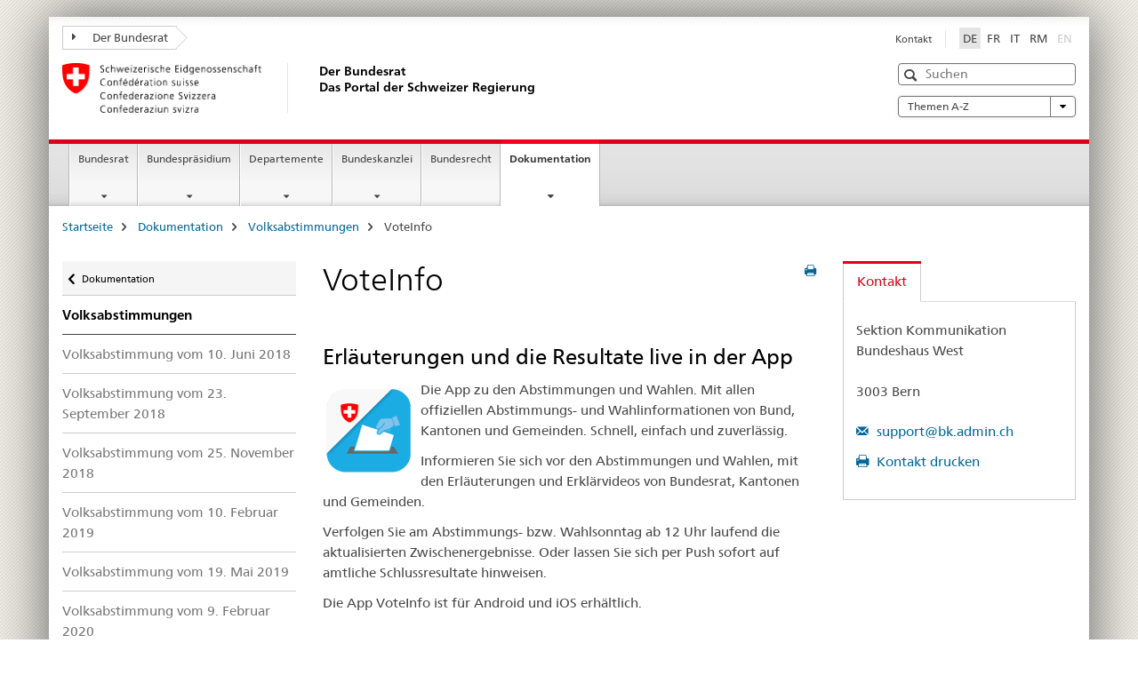

--- FILE ---
content_type: text/html; charset=UTF-8
request_url: https://www.admin.ch/gov/de/start/dokumentation/abstimmungen/voteinfo.html
body_size: 2304
content:
<!DOCTYPE html>
<html lang="en">
<head>
    <meta charset="utf-8">
    <meta name="viewport" content="width=device-width, initial-scale=1">
    <title></title>
    <style>
        body {
            font-family: "Arial";
        }
    </style>
    <script type="text/javascript">
    window.awsWafCookieDomainList = [];
    window.gokuProps = {
"key":"AQIDAHjcYu/GjX+QlghicBgQ/[base64]",
          "iv":"EkQVKQFwCgAAG03Q",
          "context":"BQ5YrDVVUmYZ5yLxW4l/[base64]/hXzSg93BQhJXJu6atkENhDC3470mYcpTDIZEFVKWRf833lip3lhEdsby4PkZP+SslhrFUZGBk5KkaCGUvs1qlVLLqOfJk4CTR4T0SJIDZB8R1bnFMB+F9wHbGLum5KiKMzpqJXhYIILDcpM4OaSfX/Ys7dZMzW74s7SPR9sZxRUWE7mV3yCo8fBk9PM36P8/6+VB8VeO5q67kwhZS80scklrrnj+EgjywGolYrmGQGf63LHwRXG27GSXfSr2mxK4I0C2iTTgiLIk1l/wVHHn4CywTFe7G+DQ1tPGwBDjATL6Gi5+3w0Z73nFuPx/Iz6lX9bsuVV4nyeQkB3t9FGAjlxa/NQ8FCy2/9pilYHWCgIodIFVsxblMRf2sSZNFkOhaMP6MoS9nCKtGTLJAHJKH9WfZBBBJEGgqUTkI2MHXwsCIgT4DkXLJF5jtjMkLaHz4c3I4OHWS4/LKvTPV2c+OfIzuxPDJiOJNldc/gyzZZLfLD0u3UUX5oS40IPGo8cwskSelSMyYdZFeRQvtiYy7jMODoUPJJ77Ge0qNmHAOnGakaz+YAOlvjwLSclWd288rCDuqLgCyuWeaDM0PI="
};
    </script>
    <script src="https://e6a96ba7ccd6.f99db706.us-east-2.token.awswaf.com/e6a96ba7ccd6/745d451ca762/a1cf2bf02998/challenge.js"></script>
</head>
<body>
    <div id="challenge-container"></div>
    <script type="text/javascript">
        AwsWafIntegration.saveReferrer();
        AwsWafIntegration.checkForceRefresh().then((forceRefresh) => {
            if (forceRefresh) {
                AwsWafIntegration.forceRefreshToken().then(() => {
                    window.location.reload(true);
                });
            } else {
                AwsWafIntegration.getToken().then(() => {
                    window.location.reload(true);
                });
            }
        });
    </script>
    <noscript>
        <h1>JavaScript is disabled</h1>
        In order to continue, we need to verify that you're not a robot.
        This requires JavaScript. Enable JavaScript and then reload the page.
    </noscript>
</body>
</html>

--- FILE ---
content_type: text/html;charset=utf-8
request_url: https://www.admin.ch/gov/de/start/dokumentation/abstimmungen/voteinfo.html
body_size: 13198
content:

<!DOCTYPE HTML>
<!--[if lt IE 7 ]> <html lang="de" class="no-js ie6 oldie"> <![endif]-->
<!--[if IE 7 ]> <html lang="de" class="no-js ie7 oldie"> <![endif]-->
<!--[if IE 8 ]> <html lang="de" class="no-js ie8 oldie"> <![endif]-->
<!--[if IE 9 ]> <html lang="de" class="no-js ie9"> <![endif]-->
<!--[if gt IE 9 ]><!--><html lang="de" class="no-js no-ie"> <!--<![endif]-->


    
<head>
    
    


	
	
		<title>VoteInfo</title>
	
	


<meta charset="utf-8" />
<meta http-equiv="X-UA-Compatible" content="IE=edge" />
<meta name="viewport" content="width=device-width, initial-scale=1.0" />
<meta http-equiv="cleartype" content="on" />


	<meta name="msapplication-TileColor" content="#ffffff"/>
	<meta name="msapplication-TileImage" content="/etc/designs/core/frontend/guidelines/img/ico/mstile-144x144.png"/>
	<meta name="msapplication-config" content="/etc/designs/core/frontend/guidelines/img/ico/browserconfig.xml"/>



	
	
		
	




	<meta name="google-site-verification" content="_KMXCj6xrBYMPuUE4UMltyFjFOTsYbPI5aCSxncV6HM" />


<meta name="language" content="de" />
<meta name="author" content="Der Bundesrat" />




	<!-- current page in other languages -->
	
		<link rel="alternate" type="text/html" href="/gov/de/start/dokumentation/abstimmungen/voteinfo.html" hreflang="de" lang="de"/>
	
		<link rel="alternate" type="text/html" href="/gov/it/pagina-iniziale/documentazione/votazioni/voteinfo.html" hreflang="it" lang="it"/>
	
		<link rel="alternate" type="text/html" href="/gov/rm/pagina-iniziala/documentaziun/votaziuns/voteinfo.html" hreflang="rm" lang="rm"/>
	
		<link rel="alternate" type="text/html" href="/gov/fr/accueil/documentation/votations/voteinfo.html" hreflang="fr" lang="fr"/>
	




	<meta name="twitter:card" content="summary"/>
	
		<meta name="twitter:site" content="@br_sprecher"/>
	
	
		<meta property="og:url" content="https://www.admin.ch/gov/de/start/dokumentation/abstimmungen/voteinfo.html"/>
	
	<meta property="og:type" content="article"/>
	
		<meta property="og:title" content="VoteInfo"/>
	
	
	
		<meta property="og:image" content="https://www.admin.ch/gov/de/_jcr_content/socialshareimage.imagespooler.jpg/1743485436046/teaser_II_bundesrat_gruppenbild_2025_588x331_web.jpg"/>
	






    









	<!--style type="text/css" id="antiClickjack">body{display:none !important;}</style-->
	<script type="text/javascript">

		var styleElement = document.createElement('STYLE');
		styleElement.setAttribute('id', 'antiClickjack');
		styleElement.setAttribute('type', 'text/css');
		styleElement.innerHTML = 'body {display:none !important;}';
		document.getElementsByTagName('HEAD')[0].appendChild(styleElement);

		if (self === top) {
			var antiClickjack = document.getElementById("antiClickjack");
			antiClickjack.parentNode.removeChild(antiClickjack);
		} else {
			top.location = self.location;
		}
	</script>




<script src="/etc.clientlibs/clientlibs/granite/jquery.min.js"></script>
<script src="/etc.clientlibs/clientlibs/granite/utils.min.js"></script>



	<script>
		Granite.I18n.init({
			locale: "de",
			urlPrefix: "/libs/cq/i18n/dict."
		});
	</script>



	<link rel="stylesheet" href="/etc/designs/core/frontend/guidelines.min.css" type="text/css">

	<link rel="stylesheet" href="/etc/designs/core/frontend/modules.min.css" type="text/css">

	
	<link rel="shortcut icon" href="/etc/designs/core/frontend/guidelines/img/ico/favicon.ico">
	<link rel="apple-touch-icon" sizes="57x57" href="/etc/designs/core/frontend/guidelines/img/ico/apple-touch-icon-57x57.png"/>
	<link rel="apple-touch-icon" sizes="114x114" href="/etc/designs/core/frontend/guidelines/img/ico/apple-touch-icon-114x114.png"/>
	<link rel="apple-touch-icon" sizes="72x72" href="/etc/designs/core/frontend/guidelines/img/ico/apple-touch-icon-72x72.png"/>
	<link rel="apple-touch-icon" sizes="144x144" href="/etc/designs/core/frontend/guidelines/img/ico/apple-touch-icon-144x144.png"/>
	<link rel="apple-touch-icon" sizes="60x60" href="/etc/designs/core/frontend/guidelines/img/ico/apple-touch-icon-60x60.png"/>
	<link rel="apple-touch-icon" sizes="120x120" href="/etc/designs/core/frontend/guidelines/img/ico/apple-touch-icon-120x120.png"/>
	<link rel="apple-touch-icon" sizes="76x76" href="/etc/designs/core/frontend/guidelines/img/ico/apple-touch-icon-76x76.png"/>
	<link rel="icon" type="image/png" href="/etc/designs/core/frontend/guidelines/img/ico/favicon-96x96.png" sizes="96x96"/>
	<link rel="icon" type="image/png" href="/etc/designs/core/frontend/guidelines/img/ico/favicon-16x16.png" sizes="16x16"/>
	<link rel="icon" type="image/png" href="/etc/designs/core/frontend/guidelines/img/ico/favicon-32x32.png" sizes="32x32"/>





	
	
		<link rel="stylesheet" type="text/css" href="/etc/designs/gov-frontend/modules.css"/>
	
	
	



	<!--[if lt IE 9]>
		<script src="https://cdnjs.cloudflare.com/polyfill/v2/polyfill.js?version=4.8.0"></script>
	<![endif]-->



    



    
        

	

    

</head>


    

<body class="mod mod-layout   skin-layout-template-contentpage" data-glossary="/gov/de/start.glossaryjs.json">

<div class="mod mod-contentpage">
<ul class="access-keys" role="navigation">
    <li><a href="/gov/de/start.html" accesskey="0">Homepage</a></li>
    
    <li><a href="#main-navigation" accesskey="1">Main navigation</a></li>
    
    
    <li><a href="#content" accesskey="2">Content area</a></li>
    
    
    <li><a href="#site-map" accesskey="3">Sitemap</a></li>
    
    
    <li><a href="#search-field" accesskey="4">Search</a></li>
    
</ul>
</div>

<!-- begin: container -->
<div class="container container-main">

    


<header style="background-size: cover; background-image:" role="banner">
	

	<div class="clearfix">
		
			


	



	<nav class="navbar treecrumb pull-left">

		
		

		
			
				<ul class="nav navbar-nav">
				

						

						
						<li class="dropdown">
							
							
								
									<a id="federalAdministration-dropdown" href="#" aria-label="Der Bundesrat" class="dropdown-toggle" data-toggle="dropdown"><span class="icon icon--right"></span> Der Bundesrat</a>
								
								
							

							
								
								<ul class="dropdown-menu" role="menu" aria-labelledby="federalAdministration-dropdown">
									
										
										<li class="dropdown-header">
											
												
													<a href="/gov/de/start.html" aria-label="Der Bundesrat admin.ch" data-skipextcss="true" target="_self">Der Bundesrat admin.ch</a>
												
												
											

											
											
												
													<ul>
														<li>
															
																
																
																
																	<a href="https://www.bk.admin.ch/bk/de/home.html" aria-label="Schweizerische Bundeskanzlei (BK)" target="_blank" title=""> Schweizerische Bundeskanzlei (BK)</a>
																
															
														</li>
													</ul>
												
											
												
													<ul>
														<li>
															
																
																
																
																	<a href="http://www.eda.admin.ch/eda/de/home.html" aria-label="Eidgenössisches Departement für auswärtige Angelegenheiten (EDA)" target="_blank" title=""> Eidgenössisches Departement für auswärtige Angelegenheiten (EDA)</a>
																
															
														</li>
													</ul>
												
											
												
													<ul>
														<li>
															
																
																
																
																	<a href="https://www.edi.admin.ch/edi/de/home.html" aria-label="Eidgenössisches Departement des Innern (EDI)" target="_blank" title=""> Eidgenössisches Departement des Innern (EDI)</a>
																
															
														</li>
													</ul>
												
											
												
													<ul>
														<li>
															
																
																
																
																	<a href="http://www.ejpd.admin.ch/ejpd/de/home.html" aria-label="Eidgenössisches Justiz- und Polizeidepartement (EJPD)" target="_blank" title=""> Eidgenössisches Justiz- und Polizeidepartement (EJPD)</a>
																
															
														</li>
													</ul>
												
											
												
													<ul>
														<li>
															
																
																
																
																	<a href="https://www.vbs.admin.ch/de" aria-label="Eidgenössisches Departement für Verteidigung, Bevölkerungsschutz und Sport (VBS)" target="_blank" title=""> Eidgenössisches Departement für Verteidigung, Bevölkerungsschutz und Sport (VBS)</a>
																
															
														</li>
													</ul>
												
											
												
													<ul>
														<li>
															
																
																
																
																	<a href="http://www.efd.admin.ch" aria-label="Eidgenössisches Finanzdepartement (EFD)" target="_blank" title=""> Eidgenössisches Finanzdepartement (EFD)</a>
																
															
														</li>
													</ul>
												
											
												
													<ul>
														<li>
															
																
																
																
																	<a href="https://www.wbf.admin.ch/de" aria-label="Eidgenössisches Departement für Wirtschaft, Bildung und Forschung (WBF)" target="_blank" title=""> Eidgenössisches Departement für Wirtschaft, Bildung und Forschung (WBF)</a>
																
															
														</li>
													</ul>
												
											
												
													<ul>
														<li>
															
																
																
																
																	<a href="https://www.uvek.admin.ch/uvek/de/home.html" aria-label="Eidgenössisches Departement für Umwelt, Verkehr, Energie und Kommunikation (UVEK)" target="_blank" title=""> Eidgenössisches Departement für Umwelt, Verkehr, Energie und Kommunikation (UVEK)</a>
																
															
														</li>
													</ul>
												
											
										</li>
									
								</ul>
							
						</li>
					
				</ul>
			
			
		
	</nav>




		

		
<!-- begin: metanav -->
<section class="nav-services clearfix">
	
	
		


	
	<h2>VoteInfo</h2>

	

		
		<h2 class="sr-only">Sprachauswahl</h2>

		<nav class="nav-lang">
			<ul>
				
					<li>
						
							
								<a class="active" lang="de" title="Deutsch selected" aria-label="Deutsch selected">DE</a>
							
							
							
						
					</li>
				
					<li>
						
							
							
								<a href="/gov/fr/accueil/documentation/votations/voteinfo.html" lang="fr" title="Französisch" aria-label="Französisch">FR</a>
							
							
						
					</li>
				
					<li>
						
							
							
								<a href="/gov/it/pagina-iniziale/documentazione/votazioni/voteinfo.html" lang="it" title="Italienisch" aria-label="Italienisch">IT</a>
							
							
						
					</li>
				
					<li>
						
							
							
								<a href="/gov/rm/pagina-iniziala/documentaziun/votaziuns/voteinfo.html" lang="rm" title="Rätoromanisch" aria-label="Rätoromanisch">RM</a>
							
							
						
					</li>
				
					<li>
						
							
							
							
								<a class="disabled" lang="en" title="Englisch" aria-label="Englisch">EN<span class="sr-only">disabled</span></a>
							
						
					</li>
				
			</ul>
		</nav>

	


		
		

    
        
            
            

                
                <h2 class="sr-only">Service navigation</h2>

                <nav class="nav-service">
                    <ul>
                        
                        
                            <li><a href="/gov/de/start/service/kontakt.html" title="Kontakt" aria-label="Kontakt" data-skipextcss="true">Kontakt</a></li>
                        
                    </ul>
                </nav>

            
        
    


	
	
</section>
<!-- end: metanav -->

	</div>

	
		

	
	
		
<div class="mod mod-logo">
    
        
        
            
                <a href="/gov/de/start.html" class="brand  hidden-xs" id="logo" title="Startseite" aria-label="Startseite">
                    
                        
                            <img src="/gov/de/_jcr_content/logo/image.imagespooler.png/1744354917322/Logo Schweizerische Eidgenossenschaft.png" alt="Logo Schweizerische Eidgenossenschaft - zur Startseite"/>
                        
                        
                    
                    <h2 id="logo-desktop-departement">Der Bundesrat<br/>Das Portal der Schweizer Regierung
                    </h2>
                </a>
                
            
        
    
</div>

	


	

 	
		


	



	
	
		

<div class="mod mod-searchfield">

	
		

		
			

			<!-- begin: sitesearch desktop-->
			<div class="mod mod-searchfield global-search global-search-standard">
				<form action="/gov/de/start/suchergebnisseite.html" class="form-horizontal form-search pull-right">
					<h2 class="sr-only">Suche</h2>
					<label for="search-field" class="sr-only">Suche</label>
					<input id="search-field" name="query" class="form-control search-field" type="text" placeholder="Suchen"/>
                    <button class="icon icon--search icon--before" tabindex="0" role="button">
                        <span class="sr-only">Suche</span>
                    </button>
                    <button class="icon icon--close icon--after search-reset" tabindex="0" role="button"><span class="sr-only"></span></button>
					<div class="search-results">
						<div class="search-results-list"></div>
					</div>
				</form>
			</div>
			<!-- end: sitesearch desktop-->

		
	

</div>

	



	

	
		


	

<div class="mod mod-themes">
	

		<nav class="navbar yamm yamm--select ddl-to-modal">
			<h2 class="sr-only">Themen A-Z</h2>
			<ul>
				<!-- Init dropdown with the `pull-right` class if you want to have your Topics select on the right -->
				<li class="dropdown pull-right">
					<a href="#" class="dropdown-toggle" data-toggle="dropdown">
						Themen A-Z <span class="icon icon--bottom"></span>
					</a>
					<!-- begin: flyout -->
					<ul class="dropdown-menu">
						<li>
							<!-- The `yamm-content` can contain any kind of content like tab, table, list, article... -->
							<div class="yamm-content container-fluid">

								
								<div class="row">
									<div class="col-sm-12">
										<button class="yamm-close btn btn-link icon icon--after icon--close pull-right">
											Schliessen
										</button>
									</div>
								</div>

								
				                <ul class="nav nav-tabs">
				                	
				                	
				                		<li><a href="#mf_keywords_tab" data-toggle="tab" data-url="/gov/de/_jcr_content/themes.keywordsinit.html">A-Z</a></li>
				                	
				                	
				                </ul>

				                
				                <div class="tab-content">
								

								
								
									<div class="tab-pane" id="mf_keywords_tab"></div>
									<h2 class="sr-only visible-print-block">A-Z</h2>
								

								
								
								</div>
							</div>
						</li>
					</ul>
				</li>
			</ul>
		</nav>


</div>






	

 	


</header>



    


	
	
		

<div class="mod mod-mainnavigation">

	<!-- begin: mainnav -->
	<div class="nav-main yamm navbar" id="main-navigation">

		<h2 class="sr-only">
			Hauptnavigation
		</h2>

		
			


<!-- mobile mainnav buttonbar -->
 <section class="nav-mobile">
	<div class="table-row">
		<div class="nav-mobile-header">
			<div class="table-row">
				<span class="nav-mobile-logo">
					
						
						
							<img src="/etc/designs/core/frontend/guidelines/img/swiss.svg" onerror="this.onerror=null; this.src='/etc/designs/core/frontend/guidelines/img/swiss.png'" alt="Der Bundesrat"/>
						
					
				</span>
				<h2>
					<a href="/gov/de/start.html" title="Startseite" aria-label="Startseite">Der Bundesrat</a>
				</h2>
			</div>
		</div>
		<div class="table-cell dropdown">
			<a href="#" class="nav-mobile-menu dropdown-toggle" data-toggle="dropdown">
				<span class="icon icon--menu"></span>
			</a>
			<div class="drilldown dropdown-menu" role="menu">
				<div class="drilldown-container">
					<nav class="nav-page-list">
						
							<ul aria-controls="submenu">
								
									
									
										<li>
											
												
												
													<a href="/gov/de/start/bundesrat.html">Bundesrat</a>
												
											
										</li>
									
								
							</ul>
						
							<ul aria-controls="submenu">
								
									
									
										<li>
											
												
												
													<a href="/gov/de/start/bundespraesidium.html">Bundespräsidium</a>
												
											
										</li>
									
								
							</ul>
						
							<ul aria-controls="submenu">
								
									
									
										<li>
											
												
												
													<a href="/gov/de/start/departemente.html">Departemente</a>
												
											
										</li>
									
								
							</ul>
						
							<ul aria-controls="submenu">
								
									
									
										<li>
											
												
												
													<a href="/gov/de/start/bundeskanzlei.html">Bundeskanzlei</a>
												
											
										</li>
									
								
							</ul>
						
							<ul aria-controls="submenu">
								
									
										<li class="list-sub">
											<a href="#" aria-label="Bundesrecht">Bundesrecht</a>

											<nav class="drilldown-sub" aria-expanded="false">
												<a href="#" class="icon icon--before icon--less drilldown-back" aria-hidden="true">Bundesrecht</a>

												
													<ul aria-controls="submenu">
														<li class="list-emphasis">
															<a href="/gov/de/start/bundesrecht/systematische-sammlung.html">Systematische Rechtssammlung</a>
														</li>
													</ul>
												
													<ul aria-controls="submenu">
														<li class="list-emphasis">
															<a href="/gov/de/start/bundesrecht/amtliche-sammlung.html">Amtliche Sammlung</a>
														</li>
													</ul>
												
													<ul aria-controls="submenu">
														<li class="list-emphasis">
															<a href="/gov/de/start/bundesrecht/bundesblatt.html">Bundesblatt</a>
														</li>
													</ul>
												
													<ul aria-controls="submenu">
														<li class="list-emphasis">
															<a href="/gov/de/start/bundesrecht/vernehmlassungen.html">Vernehmlassungen</a>
														</li>
													</ul>
												
													<ul aria-controls="submenu">
														<li class="list-emphasis">
															<a href="/gov/de/start/bundesrecht/verwaltungspraxis-der-bundesbehoerden.html">Verwaltungspraxis der Bundesbehörden</a>
														</li>
													</ul>
												

											</nav>
										</li>
									
									
								
							</ul>
						
							<ul aria-controls="submenu">
								
									
									
										<li>
											
												
												
													<a href="/gov/de/start/dokumentation.html">Dokumentation</a>
												
											
										</li>
									
								
							</ul>
						

						<button class="yamm-close-bottom" aria-label="Schliessen">
							<span class="icon icon--top" aria-hidden="true"></span>
						</button>
					</nav>
				</div>
			</div>
		</div>
		<div class="table-cell dropdown">
			<a href="#" class="nav-mobile-menu dropdown-toggle" data-toggle="dropdown">
				<span class="icon icon--search"></span>
			</a>
			<div class="dropdown-menu" role="menu">
				
				



	
		


<div class="mod mod-searchfield">

    
        <div class="mod mod-searchfield global-search global-search-mobile">
            <form action="/gov/de/start/suchergebnisseite.html" class="form  mod-searchfield-mobile" role="form">
                <h2 class="sr-only">Suche</h2>
                <label for="search-field-phone" class="sr-only">
                    Suche
                </label>
                <input id="search-field-phone" name="query" class="search-input form-control" type="text" placeholder="Suchen"/>
                <button class="icon icon--search icon--before" tabindex="0" role="button">
                    <span class="sr-only">Suche</span>
                </button>
                <button class="icon icon--close icon--after search-reset" tabindex="0" role="button"><span class="sr-only"></span></button>

                <div class="search-results">
                    <div class="search-results-list"></div>
                </div>
            </form>
        </div>
    

</div>

	
	


				
			</div>
		</div>
	</div>
</section>

		

		
		<ul class="nav navbar-nav" aria-controls="submenu">

			
			

				
                
				

				<li class="dropdown yamm-fw  ">
					
						
			      		
							<a href="/gov/de/start/bundesrat.html" aria-label="Bundesrat" class="dropdown-toggle" data-toggle="dropdown" data-url="/gov/de/start/bundesrat/_jcr_content/par.html">Bundesrat</a>
							
							<ul class="dropdown-menu" role="menu" aria-controls="submenu">
								<li>
									<div class="yamm-content container-fluid">
										<div class="row">
											<div class="col-sm-12">
												<button class="yamm-close btn btn-link icon icon--after icon--close pull-right">Schliessen</button>
											</div>
										</div>
										<div class="row">
											<div class="col-md-12 main-column">

											</div>
										</div>
										<br><br><br>
										<button class="yamm-close-bottom" aria-label="Schliessen"><span class="icon icon--top"></span></button>
									</div>
								</li>
							</ul>
						
					
				</li>
			

				
                
				

				<li class="dropdown yamm-fw  ">
					
						
			      		
							<a href="/gov/de/start/bundespraesidium.html" aria-label="Bundespräsidium" class="dropdown-toggle" data-toggle="dropdown" data-url="/gov/de/start/bundespraesidium/_jcr_content/par.html">Bundespräsidium</a>
							
							<ul class="dropdown-menu" role="menu" aria-controls="submenu">
								<li>
									<div class="yamm-content container-fluid">
										<div class="row">
											<div class="col-sm-12">
												<button class="yamm-close btn btn-link icon icon--after icon--close pull-right">Schliessen</button>
											</div>
										</div>
										<div class="row">
											<div class="col-md-12 main-column">

											</div>
										</div>
										<br><br><br>
										<button class="yamm-close-bottom" aria-label="Schliessen"><span class="icon icon--top"></span></button>
									</div>
								</li>
							</ul>
						
					
				</li>
			

				
                
				

				<li class="dropdown yamm-fw  ">
					
						
			      		
							<a href="/gov/de/start/departemente.html" aria-label="Departemente" class="dropdown-toggle" data-toggle="dropdown" data-url="/gov/de/start/departemente/_jcr_content/par.html">Departemente</a>
							
							<ul class="dropdown-menu" role="menu" aria-controls="submenu">
								<li>
									<div class="yamm-content container-fluid">
										<div class="row">
											<div class="col-sm-12">
												<button class="yamm-close btn btn-link icon icon--after icon--close pull-right">Schliessen</button>
											</div>
										</div>
										<div class="row">
											<div class="col-md-12 main-column">

											</div>
										</div>
										<br><br><br>
										<button class="yamm-close-bottom" aria-label="Schliessen"><span class="icon icon--top"></span></button>
									</div>
								</li>
							</ul>
						
					
				</li>
			

				
                
				

				<li class="dropdown yamm-fw  ">
					
						
			      		
							<a href="/gov/de/start/bundeskanzlei.html" aria-label="Bundeskanzlei" class="dropdown-toggle" data-toggle="dropdown" data-url="/gov/de/start/bundeskanzlei/_jcr_content/par.html">Bundeskanzlei</a>
							
							<ul class="dropdown-menu" role="menu" aria-controls="submenu">
								<li>
									<div class="yamm-content container-fluid">
										<div class="row">
											<div class="col-sm-12">
												<button class="yamm-close btn btn-link icon icon--after icon--close pull-right">Schliessen</button>
											</div>
										</div>
										<div class="row">
											<div class="col-md-12 main-column">

											</div>
										</div>
										<br><br><br>
										<button class="yamm-close-bottom" aria-label="Schliessen"><span class="icon icon--top"></span></button>
									</div>
								</li>
							</ul>
						
					
				</li>
			

				
                
				

				<li class="dropdown yamm-fw  ">
					
						
							<a href="https://www.fedlex.admin.ch/de/home" aria-label="Bundesrecht" class="dropdown-toggle icon icon--after icon--external" target="_blank" title="">Bundesrecht</a>
			      		
			      		
					
				</li>
			

				
                
				

				<li class="dropdown yamm-fw  current">
					
						
			      		
							<a href="/gov/de/start/dokumentation.html" aria-label="Dokumentation" class="dropdown-toggle" data-toggle="dropdown" data-url="/gov/de/start/dokumentation/_jcr_content/par.html">Dokumentation<span class="sr-only">current page</span></a>
							
							<ul class="dropdown-menu" role="menu" aria-controls="submenu">
								<li>
									<div class="yamm-content container-fluid">
										<div class="row">
											<div class="col-sm-12">
												<button class="yamm-close btn btn-link icon icon--after icon--close pull-right">Schliessen</button>
											</div>
										</div>
										<div class="row">
											<div class="col-md-12 main-column">

											</div>
										</div>
										<br><br><br>
										<button class="yamm-close-bottom" aria-label="Schliessen"><span class="icon icon--top"></span></button>
									</div>
								</li>
							</ul>
						
					
				</li>
			
		</ul>
	</div>
</div>

	



    

<!-- begin: main -->
<div class="container-fluid hidden-xs">
	<div class="row">
		<div class="col-sm-12">
			
	


<div class="mod mod-breadcrumb">
	<h2 id="br1" class="sr-only">Breadcrum</h2>
	<ol class="breadcrumb" role="menu" aria-labelledby="br1">
		
			<li><a href="/gov/de/start.html" title="Startseite" aria-label="Startseite">Startseite</a><span class="icon icon--greater"></span></li>
		
			<li><a href="/gov/de/start/dokumentation.html" title="Dokumentation" aria-label="Dokumentation">Dokumentation</a><span class="icon icon--greater"></span></li>
		
			<li><a href="/gov/de/start/dokumentation/abstimmungen.html" title="Volksabstimmungen" aria-label="Volksabstimmungen">Volksabstimmungen</a><span class="icon icon--greater"></span></li>
		
		<li class="active" role="presentation">VoteInfo</li>
	</ol>
</div>

	
		</div>
	</div>
</div>



	
	
		<div class="container-fluid">
			

<div class="row">
    <div class="col-sm-4 col-md-3 drilldown">
        

<div class="mod mod-leftnavigation">

		<a href="#collapseSubNav" data-toggle="collapse" class="collapsed visible-xs">Unternavigation</a>
		<div class="drilldown-container">
			<nav class="nav-page-list">
				
					<a href="/gov/de/start/dokumentation.html" class="icon icon--before icon--less visible-xs">Zurück</a>

					<a href="/gov/de/start/dokumentation.html" class="icon icon--before icon--less"><span class="sr-only">Zurück </span>Dokumentation</a>
				
				<ul>
					
						
							
							
								<li class="list-emphasis">
									<a href="/gov/de/start/dokumentation/abstimmungen.html">Volksabstimmungen</a>
								</li>
							
						
					

					
					
					

					
						
							
							
								
									
									
										<li>
											<a href="/gov/de/start/dokumentation/abstimmungen/20180610.html">Volksabstimmung vom 10. Juni 2018</a>
										</li>
									
								
							
						
					
						
							
							
								
									
									
										<li>
											<a href="/gov/de/start/dokumentation/abstimmungen/20180923.html">Volksabstimmung vom 23. September 2018</a>
										</li>
									
								
							
						
					
						
							
							
								
									
									
										<li>
											<a href="/gov/de/start/dokumentation/abstimmungen/20181125.html">Volksabstimmung vom 25. November 2018</a>
										</li>
									
								
							
						
					
						
							
							
								
									
									
										<li>
											<a href="/gov/de/start/dokumentation/abstimmungen/20190210.html">Volksabstimmung vom 10. Februar 2019</a>
										</li>
									
								
							
						
					
						
							
							
								
									
									
										<li>
											<a href="/gov/de/start/dokumentation/abstimmungen/20190519.html">Volksabstimmung vom 19. Mai 2019</a>
										</li>
									
								
							
						
					
						
							
							
								
									
									
										<li>
											<a href="/gov/de/start/dokumentation/abstimmungen/20200209.html">Volksabstimmung vom 9. Februar 2020</a>
										</li>
									
								
							
						
					
						
							
							
								
									
									
										<li>
											<a href="/gov/de/start/dokumentation/abstimmungen/20200927.html">Volksabstimmung vom 27. September 2020</a>
										</li>
									
								
							
						
					
						
							
							
								
									
									
										<li>
											<a href="/gov/de/start/dokumentation/abstimmungen/20201129.html">Volksabstimmung vom 29. November 2020</a>
										</li>
									
								
							
						
					
						
							
							
								
									
									
										<li>
											<a href="/gov/de/start/dokumentation/abstimmungen/20210307.html">Volksabstimmung vom 7. März 2021</a>
										</li>
									
								
							
						
					
						
							
							
								
									
									
										<li>
											<a href="/gov/de/start/dokumentation/abstimmungen/20210613.html">Volksabstimmung vom 13. Juni 2021</a>
										</li>
									
								
							
						
					
						
							
							
								
									
									
										<li>
											<a href="/gov/de/start/dokumentation/abstimmungen/20210926.html">Volksabstimmung vom 26. September 2021</a>
										</li>
									
								
							
						
					
						
							
							
								
									
									
										<li>
											<a href="/gov/de/start/dokumentation/abstimmungen/20211128.html">Volksabstimmung vom 28. November 2021</a>
										</li>
									
								
							
						
					
						
							
							
								
									
									
										<li>
											<a href="/gov/de/start/dokumentation/abstimmungen/20220213.html">Volksabstimmung vom 13. Februar 2022</a>
										</li>
									
								
							
						
					
						
							
							
								
									
									
										<li>
											<a href="/gov/de/start/dokumentation/abstimmungen/20220515.html">Volksabstimmung vom 15. Mai 2022</a>
										</li>
									
								
							
						
					
						
							
								<li class="active">
									VoteInfo <span class="sr-only">selected</span>
								</li>
							
							
						
					
						
							
							
								
									
									
										<li>
											<a href="/gov/de/start/dokumentation/abstimmungen/20220925.html">Volksabstimmung vom 25. September 2022</a>
										</li>
									
								
							
						
					
						
							
							
								
									
									
										<li>
											<a href="/gov/de/start/dokumentation/abstimmungen/20230618.html">Volksabstimmung vom 18. Juni 2023</a>
										</li>
									
								
							
						
					
						
							
							
								
									
									
										<li>
											<a href="/gov/de/start/dokumentation/abstimmungen/20240303.html">Volksabstimmung vom 3. März 2024</a>
										</li>
									
								
							
						
					
						
							
							
								
									
									
										<li>
											<a href="/gov/de/start/dokumentation/abstimmungen/20240609.html">Volksabstimmung vom 9. Juni 2024</a>
										</li>
									
								
							
						
					
						
							
							
								
									
									
										<li>
											<a href="/gov/de/start/dokumentation/abstimmungen/20240922.html">Volksabstimmung vom 22. September 2024</a>
										</li>
									
								
							
						
					
						
							
							
								
									
									
										<li>
											<a href="/gov/de/start/dokumentation/abstimmungen/20241124.html">Volksabstimmung vom 24. November 2024</a>
										</li>
									
								
							
						
					
						
							
							
								
									
									
										<li>
											<a href="/gov/de/start/dokumentation/abstimmungen/20250209.html">Volksabstimmung vom 9. Februar 2025</a>
										</li>
									
								
							
						
					
						
							
							
								
									
									
										<li>
											<a href="/gov/de/start/dokumentation/abstimmungen/20250928.html">Volksabstimmung vom 28. September 2025</a>
										</li>
									
								
							
						
					
						
							
							
								
									
									
										<li>
											<a href="/gov/de/start/dokumentation/abstimmungen/20251130.html">Volksabstimmung vom 30. November 2025 </a>
										</li>
									
								
							
						
					
						
							
							
								
									
									
										<li>
											<a href="/gov/de/start/dokumentation/abstimmungen/20260308.html">Volksabstimmung vom 8. März 2026</a>
										</li>
									
								
							
						
					
				</ul>
			</nav>
		</div>

</div>

    </div>
    <div class="col-sm-8 col-md-9 main-column" id="content" role="main">
        <div class="row">
            <div class="col-md-8 main-content js-glossary-context">
                

<div class="visible-xs visible-sm">
	<p><a href="#context-sidebar" class="icon icon--before icon--root">Zum Seitenende</a></p>
</div>

<div class="contentHead">
	



<div class="mod mod-backtooverview">
	
</div>


	
	


	
	
		<a href="javascript:$.printPreview.printPreview()" onclick="" class="icon icon--before icon--print pull-right" title="Seite drucken"></a>
	




	
	

<div class="mod mod-contentpagewide">
    <h1 class="text-inline">VoteInfo</h1>
</div>

</div>	






<div class="mod mod-textimage">
    
<div class="clearfix">
    
        
        

            
                
                    
                
                
            
            <h2>Erläuterungen und die Resultate live in der App</h2>
            
                
                    
                    
                        <figure class="pull-left" style="max-width:12em"><img src="/gov/de/start/dokumentation/abstimmungen/voteinfo/_jcr_content/par/textimage/image.imagespooler.png/1690967248688/original/voteinfo_icon-50x50.png" alt=""/></figure>
                    
                
            
            <p>Die App zu den Abstimmungen und Wahlen. Mit allen offiziellen Abstimmungs- und Wahlinformationen von Bund, Kantonen und Gemeinden. Schnell, einfach und zuverlässig.</p>
<p>Informieren Sie sich vor den Abstimmungen und Wahlen, mit den Erläuterungen und Erklärvideos von Bundesrat, Kantonen und Gemeinden.</p>
<p>Verfolgen Sie am Abstimmungs- bzw. Wahlsonntag ab 12 Uhr laufend die aktualisierten Zwischenergebnisse. Oder lassen Sie sich per Push sofort auf amtliche Schlussresultate hinweisen.</p>
<p>Die App VoteInfo ist für Android und iOS erhältlich.<br>
</p>

            
        
    
</div>

</div>



<div class="mod mod-teaser">



    
    
        
            
            

            
            
                

                
                
                <div>
                    <div class="clearfix  layoutLeft">
                        
                        
                            
                                <figure class="pull-left">
                                    <a href="https://play.google.com/store/apps/details?id=ch.bk.voteinfo&hl=de" target="_blank" title=""><img src="/gov/de/start/dokumentation/abstimmungen/voteinfo/_jcr_content/par/teaser/image.imagespooler.png/1654595801950/store-google-voteinfo_THUMBNAIL.png" alt=""/></a>
                                </figure>
                            
                            
                        
                        
                        
                        
                            
                                <h3>
                                    <a href="https://play.google.com/store/apps/details?id=ch.bk.voteinfo&hl=de" target="_blank" title="">Google Play</a>
                                </h3>
                            
                            
                        
                        <p>VoteInfo im Google Play Store</p>

                        
                    </div>
                </div>
            
        
    

</div>



<div class="mod mod-teaser">



    
    
        
            
            

            
            
                

                
                
                <div>
                    <div class="clearfix  layoutLeft">
                        
                        
                            
                                <figure class="pull-left">
                                    <a href="https://apps.apple.com/ch/app/id1434819062" target="_blank" title=""><img src="/gov/de/start/dokumentation/abstimmungen/voteinfo/_jcr_content/par/teaser_993569064/image.imagespooler.png/1654596029869/store-apple-voteinfo-THUMBNAIL.png" alt=""/></a>
                                </figure>
                            
                            
                        
                        
                        
                        
                            
                                <h3>
                                    <a href="https://apps.apple.com/ch/app/id1434819062" target="_blank" title="">App Store</a>
                                </h3>
                            
                            
                        
                        <p>VoteInfo im App Store</p>

                        
                    </div>
                </div>
            
        
    

</div>



    
        
    


		






<div class="mod mod-backtooverview">
	
</div>




<div class="clearfix">
	





	
	
	
		
	






	<p class="pull-left">
		
		

		
			<small>
				<span class="text-dimmed">Letzte Änderung&nbsp;02.08.2023</span>
			</small>
		
	</p>


	
	


	<p class="pull-right">
		<small>
			
				<a href="#" class="icon icon--before icon--power hidden-print">
					Zum Seitenanfang
				</a>
			
		</small>
	</p>
 
</div>


	
		


	

	
<div class="mod mod-socialshare">
	

	<div class="social-sharing" aria-labelledby="social_share">
		<label id="social_share" class="sr-only">Social share</label>
		
			<a href="#" aria-label="Facebook" data-analytics="facebook" onclick="window.open('https://www.facebook.com/sharer/sharer.php?u='+encodeURIComponent(location.href), 'share-dialog', 'width=626,height=436'); return false;">
				<img src="/etc/designs/core/frontend/guidelines/img/FB-f-Logo__blue_29.png" width="16px" height="16px" alt="Facebook">
			</a>
		
		
		
			<a href="#" aria-label="Twitter" data-analytics="twitter" onclick="window.open('http://twitter.com/share?text='+encodeURIComponent('VoteInfo')+'&url='+encodeURIComponent(location.href), 'share-dialog', 'width=626,height=436'); return false;">
				<img src="/etc/designs/core/frontend/guidelines/img/Twitter_logo_blue.png" width="16px" height="16px" alt="Twitter">
			</a>
		

		
			<a href="#" aria-label="Xing" data-analytics="xing" onclick="window.open('https://www.xing.com/spi/shares/new?url='+encodeURIComponent(location.href), 'share-dialog', 'width=600,height=450'); return false;">
				<img src="/etc/designs/core/frontend/assets/img/ico-xing.png" width="16px" height="16px" alt=""/>
			</a>
		

		
			<a href="#" aria-label="LinkedIn" data-analytics="linkedin" onclick="window.open('https://www.linkedin.com/shareArticle?mini=true&url='+encodeURIComponent(location.href), 'share-dialog', 'width=600,height=450'); return false;">
				<img src="/etc/designs/core/frontend/assets/img/ico-linkedin.png" width="16px" height="16px" alt=""/>
			</a>
		
	</div>
</div>

	
	

	

            </div>
            <div class="col-md-4">
                


<div class="context-column">
	
		
			<a name="context-sidebar"></a>
						
		





	
		
		
			<div class="mod mod-contactbox">
				
					
					
						<ul class="nav nav-tabs">
							
								
								
									<li class="active">
										<a href="#contact" data-toggle="tab">
											Kontakt
										</a>
									</li>
								
								
							
						</ul>

						<div class="tab-content tab-border">
							
								<div class="tab-pane active" id="contact" data-print="contact-info">
									<h2 class="sr-only visible-print-block">Kontakt</h2>
									


	
		
			
				
					
					
					
					
				

				
				
					<address itemprop="address" itemscope="itemscope" itemtype="http://data-vocabulary.org/Address">
						
							<strong itemprop="name">
								Sektion Kommunikation
							</strong>
						
						
						
							<span itemprop="street-address">Bundeshaus West<br/></span><br>
						
						
							<span itemprop="postal-code">3003</span> <span itemprop="locality">Bern</span><br>
						
						
					</address>
				
			
		

		

		

		

		
	

	
		

		

		

		
			
				
			

			<p>
				
					
						<a data-skip-externallinktransformer="true" class="tab-contact icon icon--before icon--message" href="mailto:support@bk.admin.ch">
							support@bk.admin.ch
						</a>
					
				
			</p>
		

		
	


								</div>
								<p>
									<a class="icon icon--before icon--print print js-print-contact" href="#" title="Druckversion">
										Kontakt drucken
									</a>
								</p>
							

							
								
								
									
								
							
						</div>
					
				
			</div>
		
	


	
	
		



	<div class="mod mod-basket">
		<aside class="cart">
			<h4>
				Warenkorb
			</h4>
			<ul class="list-unstyled order-list js-order-list">
			</ul>
			
		</aside>
		<script type="text/template" id="order-list-template">
			{{ for(var i=0,item;i<data.length;i++) {
				index = i+1; item = data[i];
			}}
				<li class="clearfix" id="{{= item.id }}">
					<span class="pull-left">{{= item.quantity }}x {{= item.productTitle }}</span>
					<a class="storage-delete pull-right" href="#">
						<span class="icon icon--after icon--trash"></span>
					</a>
					<input type="hidden" name="order_{{= index }}_productTitle" value="{{= item.productTitle }}" />
					<input type="hidden" name="order_{{= index }}_quantity" value="{{= item.quantity }}" />
					<input type="hidden" name="order_{{= index }}_productId" value="{{= item.productId }}" />
					<input type="text" name="genericKeyValueParameter" value="{{= item.productTitle + "##" }}{{= item.quantity }}x" />
				</li>
			{{ } }}
		</script>
	</div>

	
	
	

	


    
        
    



</div>

            </div>
        </div>
    </div>

</div>

		</div>
	

<!-- end: main -->


    <span class="visible-print">https://www.admin.ch/content/gov/de/start/dokumentation/abstimmungen/voteinfo.html</span>

    
<footer role="contentinfo">
	<h2 class="sr-only">Footer</h2>

  

  
	<a name="context-sidebar"></a>
  

  
  

  	

    
        
            <div class="container-fluid footer-service">
                <h3>Der Bundesrat</h3>
                <nav>
                    <ul>
                        
                        
                            <li><a href="/gov/de/start/service/kontakt.html" title="Kontakt" aria-label="Kontakt">Kontakt</a></li>
                        
                    </ul>
                </nav>
            </div>
        
    



	

    	
			
			
				
					
<div class="site-map">
	<h2 class="sr-only">Footer</h2>

	<a href="#site-map" data-target="#site-map" data-toggle="collapse" class="site-map-toggle collapsed">Sitemap</a>

	<div class="container-fluid" id="site-map">
		<div class="col-sm-6 col-md-3">
			


<div class="mod mod-linklist">
	
	



	
		
		
			
				
					
						
					
					
				

				
					
					
						<h3>Bundesrat</h3>
					
				

			
			
			
				
				
					<ul >
						
							<li>
								
									
										<a href="/gov/de/start/bundesrat/mitglieder-des-bundesrates.html" title="Mitglieder des Bundesrates" aria-label="Mitglieder des Bundesrates" data-skipextcss="true">Mitglieder des Bundesrates</a>
									
									
								
							</li>
						
							<li>
								
									
										<a href="/gov/de/start/bundesrat/aufgaben-des-bundesrates.html" title="Aufgaben" aria-label="Aufgaben" data-skipextcss="true">Aufgaben</a>
									
									
								
							</li>
						
							<li>
								
									
										<a href="/gov/de/start/bundesrat/geschichte-des-bundesrats.html" title="Geschichte des Bundesrats" aria-label="Geschichte des Bundesrats" data-skipextcss="true">Geschichte des Bundesrats</a>
									
									
								
							</li>
						
							<li>
								
									
										<a href="/gov/de/start/bundesrat/bilder-und-reden-des-bundesrats.html" title="Bilder und Reden" aria-label="Bilder und Reden" data-skipextcss="true">Bilder und Reden</a>
									
									
								
							</li>
						
							<li>
								
									
										<a href="/gov/de/start/bundesrat/wo-arbeitet-die-regierung.html" title="R&auml;ume und Residenzen" aria-label="R&auml;ume und Residenzen" data-skipextcss="true">R&auml;ume und Residenzen</a>
									
									
								
							</li>
						
							<li>
								
									
										<a href="/gov/de/start/bundesrat/bundesratswahl.html" title="Bundesratswahl Ablauf" aria-label="Bundesratswahl Ablauf" data-skipextcss="true">Bundesratswahl Ablauf</a>
									
									
								
							</li>
						
							<li>
								
									
										<a href="/gov/de/start/bundesrat/legislatur.html" title="Legislaturplanung 2023-2027" aria-label="Legislaturplanung 2023-2027" data-skipextcss="true">Legislaturplanung 2023-2027</a>
									
									
								
							</li>
						
					</ul>
				
			
			
		
	



	
</div>

		</div>
		<div class="col-sm-6 col-md-3">
			


<div class="mod mod-linklist">
	
	



	
		
		
			
				
					
						
					
					
				

				
					
					
						<h3>Bundespräsidium</h3>
					
				

			
			
			
				
				
					<ul >
						
							<li>
								
									
										<a href="/gov/de/start/bundespraesidium/praesidialjahr-2026.html" title="Pr&auml;sidialjahr 2026" aria-label="Pr&auml;sidialjahr 2026" data-skipextcss="true">Pr&auml;sidialjahr 2026</a>
									
									
								
							</li>
						
							<li>
								
									
										<a href="/gov/de/start/bundespraesidium/rechtliche-grundlagen-des-bundespraesidiums.html" title="Grundlagen des Bundespr&auml;sidiums" aria-label="Grundlagen des Bundespr&auml;sidiums" data-skipextcss="true">Grundlagen des Bundespr&auml;sidiums</a>
									
									
								
							</li>
						
							<li>
								
									
										<a href="/gov/de/start/bundespraesidium/bundespraesidenten-und-schweizer-geschichte.html" title="Geschichte des Bundespr&auml;sidiums" aria-label="Geschichte des Bundespr&auml;sidiums" data-skipextcss="true">Geschichte des Bundespr&auml;sidiums</a>
									
									
								
							</li>
						
					</ul>
				
			
			
		
	



	
</div>

		</div>
		<div class="col-sm-6 col-md-3">
			


<div class="mod mod-linklist">
	
	



	
		
		
			
				
					
						
					
					
				

				
					
					
						<h3>Bundeskanzlei</h3>
					
				

			
			
			
				
				
					<ul >
						
							<li>
								
									
										<a href="/gov/de/start/bundeskanzlei/vizekanzler_in.html" title="Vizekanzlerin Rachel Salzmann" aria-label="Vizekanzlerin Rachel Salzmann" data-skipextcss="true">Vizekanzlerin Rachel Salzmann</a>
									
									
								
							</li>
						
							<li>
								
									
										<a href="/gov/de/start/bundeskanzlei/bundeskanzler.html" title="Der Bundeskanzler" aria-label="Der Bundeskanzler" data-skipextcss="true">Der Bundeskanzler</a>
									
									
								
							</li>
						
							<li>
								
									
										<a href="/gov/de/start/bundeskanzlei/vizekanzler_brsprecher.html" title="Vizekanzlerin Nicole Lamon" aria-label="Vizekanzlerin Nicole Lamon" data-skipextcss="true">Vizekanzlerin Nicole Lamon</a>
									
									
								
							</li>
						
							<li>
								
									
										<a href="/gov/de/start/bundeskanzlei/aufgaben-der-bundeskanzlei.html" title="Die Bundeskanzlei" aria-label="Die Bundeskanzlei" data-skipextcss="true">Die Bundeskanzlei</a>
									
									
								
							</li>
						
					</ul>
				
			
			
		
	



	
</div>

		</div>
		<div class="col-sm-6 col-md-3">
			


<div class="mod mod-linklist">
	
	



	
		
		
			
				
					
						
					
					
				

				
					
					
						<h3>Weiter zu</h3>
					
				

			
			
			
				
				
					<ul >
						
							<li>
								
									
										<a href="http://www.parlament.ch/d/Seiten/default.aspx" aria-label="Parlament" target="_blank" title="">Parlament</a>
									
									
								
							</li>
						
							<li>
								
									
										<a href="http://www.eidgenoessischegerichte.ch" aria-label="Eidgen&ouml;ssische Gerichte" target="_blank" title="">Eidgen&ouml;ssische Gerichte</a>
									
									
								
							</li>
						
							<li>
								
									
										<a href="https://www.staatskalender.admin.ch/home" aria-label="Staatskalender Bundesverwaltung" target="_blank" title="">Staatskalender Bundesverwaltung</a>
									
									
								
							</li>
						
							<li>
								
									
										<a href="https://www.stelle.admin.ch/stelle/de/home.html" aria-label="Stellen beim Bund" target="_blank" title="">Stellen beim Bund</a>
									
									
								
							</li>
						
							<li>
								
									
										<a href="https://www.ch.ch/de/demokratie/" aria-label="Das politische System der Schweiz" target="_blank" title="">Das politische System der Schweiz</a>
									
									
								
							</li>
						
					</ul>
				
			
			
		
	



	
</div>

		</div>
		<div class="col-sm-6 col-md-3">
			


<div class="mod mod-linklist">
	
	



	
		
		
			
				
					
						
					
					
				

				
					
					
						<h3>Bundesrecht</h3>
					
				

			
			
			
				
				
					<ul >
						
							<li>
								
									
										<a href="/gov/de/start/bundesrecht/systematische-sammlung.html" title="Systematische Rechtssammlung" aria-label="Systematische Rechtssammlung" data-skipextcss="true">Systematische Rechtssammlung</a>
									
									
								
							</li>
						
							<li>
								
									
										<a href="/gov/de/start/bundesrecht/amtliche-sammlung.html" title="Amtliche Sammlung" aria-label="Amtliche Sammlung" data-skipextcss="true">Amtliche Sammlung</a>
									
									
								
							</li>
						
							<li>
								
									
										<a href="/gov/de/start/bundesrecht/bundesblatt.html" title="Bundesblatt" aria-label="Bundesblatt" data-skipextcss="true">Bundesblatt</a>
									
									
								
							</li>
						
							<li>
								
									
										<a href="/gov/de/start/bundesrecht/vernehmlassungen.html" title="Vernehmlassungen" aria-label="Vernehmlassungen" data-skipextcss="true">Vernehmlassungen</a>
									
									
								
							</li>
						
							<li>
								
									
										<a href="/gov/de/start/bundesrecht/verwaltungspraxis-der-bundesbehoerden.html" title="Verwaltungspraxis der Bundesbeh&ouml;rden" aria-label="Verwaltungspraxis der Bundesbeh&ouml;rden" data-skipextcss="true">Verwaltungspraxis der Bundesbeh&ouml;rden</a>
									
									
								
							</li>
						
							<li>
								
									
										<a href="/gov/de/start/bundesrecht/ausserparlamentarische-kommissionen.html" title="Ausserparlamentarische Kommissionen" aria-label="Ausserparlamentarische Kommissionen" data-skipextcss="true">Ausserparlamentarische Kommissionen</a>
									
									
								
							</li>
						
							<li>
								
									
										<a href="/gov/de/start/bundesrecht/10-jahre-behig.html" title="Rechte f&uuml;r Menschen mit Behinderungen in zug&auml;nglichen Formaten" aria-label="Rechte f&uuml;r Menschen mit Behinderungen in zug&auml;nglichen Formaten" data-skipextcss="true">Rechte f&uuml;r Menschen mit Behinderungen in zug&auml;nglichen Formaten</a>
									
									
								
							</li>
						
					</ul>
				
			
			
		
	



	
</div>

		</div>
		<div class="col-sm-6 col-md-3">
			


<div class="mod mod-linklist">
	
	



	
		
		
			
				
					
						
					
					
				

				
					
					
						<h3>Dokumentation</h3>
					
				

			
			
			
				
				
					<ul >
						
							<li>
								
									
										<a href="/gov/de/start/dokumentation/medienmitteilungen.html" title="Medienmitteilungen" aria-label="Medienmitteilungen" data-skipextcss="true">Medienmitteilungen</a>
									
									
								
							</li>
						
							<li>
								
									
										<a href="/gov/de/start/dokumentation/medienkonferenzen.html" title="Medienkonferenzen" aria-label="Medienkonferenzen" data-skipextcss="true">Medienkonferenzen</a>
									
									
								
							</li>
						
							<li>
								
									
										<a href="/gov/de/start/dokumentation/abstimmungen.html" title="Volksabstimmungen" aria-label="Volksabstimmungen" data-skipextcss="true">Volksabstimmungen</a>
									
									
								
							</li>
						
							<li>
								
									
										<a href="/gov/de/start/dokumentation/reden.html" title="Reden" aria-label="Reden" data-skipextcss="true">Reden</a>
									
									
								
							</li>
						
							<li>
								
									
										<a href="/gov/de/start/dokumentation/veranstaltungen.html" title="Veranstaltungen" aria-label="Veranstaltungen" data-skipextcss="true">Veranstaltungen</a>
									
									
								
							</li>
						
							<li>
								
									
										<a href="/gov/de/start/dokumentation/studien.html" title="Studien" aria-label="Studien" data-skipextcss="true">Studien</a>
									
									
								
							</li>
						
							<li>
								
									
										<a href="/gov/de/start/dokumentation/zugang-zu-amtlichen-dokumenten-der-bundesverwaltung.html" title="Zugang zu amtlichen Dokumenten" aria-label="Zugang zu amtlichen Dokumenten" data-skipextcss="true">Zugang zu amtlichen Dokumenten</a>
									
									
								
							</li>
						
							<li>
								
									
										<a href="/gov/de/start/dokumentation/im-gespraech.html" title="Dossier" aria-label="Dossier" data-skipextcss="true">Dossier</a>
									
									
								
							</li>
						
							<li>
								
									
										<a href="/gov/de/start/dokumentation/impressum.html" title="Impressum" aria-label="Impressum" data-skipextcss="true">Impressum</a>
									
									
								
							</li>
						
							<li>
								
									
										<a href="/gov/de/start/dokumentation/entscheid-bundesrat.html" title="Entscheide des Bundesrats" aria-label="Entscheide des Bundesrats" data-skipextcss="true">Entscheide des Bundesrats</a>
									
									
								
							</li>
						
							<li>
								
									
										<a href="/gov/de/start/dokumentation/ausserparlamentarische-kommissionen.html" title="Ausserparlamentarische Kommissionen, Leitungsorgane und Bundesvertretungen" aria-label="Ausserparlamentarische Kommissionen, Leitungsorgane und Bundesvertretungen" data-skipextcss="true">Ausserparlamentarische Kommissionen, Leitungsorgane und Bundesvertretungen</a>
									
									
								
							</li>
						
							<li>
								
									
										<a href="/gov/de/start/dokumentation/netiquette.html" title="Netiquette" aria-label="Netiquette" data-skipextcss="true">Netiquette</a>
									
									
								
							</li>
						
							<li>
								
									
										<a href="/gov/de/start/dokumentation/stellungnahme.html" title="Stellungnahme vom 01.08.2025 zu den US-Zusatzz&ouml;llen" aria-label="Stellungnahme vom 01.08.2025 zu den US-Zusatzz&ouml;llen" data-skipextcss="true">Stellungnahme vom 01.08.2025 zu den US-Zusatzz&ouml;llen</a>
									
									
								
							</li>
						
							<li>
								
									
										<a href="/gov/de/start/dokumentation/paquetsuisseue.html" title="Paket Schweiz-EU" aria-label="Paket Schweiz-EU" data-skipextcss="true">Paket Schweiz-EU</a>
									
									
								
							</li>
						
					</ul>
				
			
			
		
	



	
</div>

		</div>
		<div class="col-sm-6 col-md-3">
			


<div class="mod mod-linklist">
	
	



	
		
		
			
				
					
						
					
					
				

				
					
					
						<h3>Departemente</h3>
					
				

			
			
			
				
				
					<ul >
						
							<li>
								
									
										<a href="/gov/de/start/departemente/departement-fuer-auswaertige-angelegenheiten-eda.html" title="Departement f&uuml;r ausw&auml;rtige Angelegenheiten (EDA)" aria-label="Departement f&uuml;r ausw&auml;rtige Angelegenheiten (EDA)" data-skipextcss="true">Departement f&uuml;r ausw&auml;rtige Angelegenheiten (EDA)</a>
									
									
								
							</li>
						
							<li>
								
									
										<a href="/gov/de/start/departemente/departement-des-innern-edi.html" title="Departement des Innern (EDI)" aria-label="Departement des Innern (EDI)" data-skipextcss="true">Departement des Innern (EDI)</a>
									
									
								
							</li>
						
							<li>
								
									
										<a href="/gov/de/start/departemente/justiz-und-polizeidepartement-ejpd.html" title="Justiz- und Polizeidepartement (EJPD)" aria-label="Justiz- und Polizeidepartement (EJPD)" data-skipextcss="true">Justiz- und Polizeidepartement (EJPD)</a>
									
									
								
							</li>
						
							<li>
								
									
										<a href="/gov/de/start/departemente/departement-fuer-verteidigung-bevoelkerungsschutz-sport-vbs.html" title="Departement f&uuml;r Verteidigung, Bev&ouml;lkerungsschutz und Sport (VBS)" aria-label="Departement f&uuml;r Verteidigung, Bev&ouml;lkerungsschutz und Sport (VBS)" data-skipextcss="true">Departement f&uuml;r Verteidigung, Bev&ouml;lkerungsschutz und Sport (VBS)</a>
									
									
								
							</li>
						
							<li>
								
									
										<a href="/gov/de/start/departemente/finanzdepartement-efd.html" title="Finanzdepartement (EFD)" aria-label="Finanzdepartement (EFD)" data-skipextcss="true">Finanzdepartement (EFD)</a>
									
									
								
							</li>
						
							<li>
								
									
										<a href="/gov/de/start/departemente/departement-fuer-wirtschaft-bildung-forschung-wbf.html" title="Departement f&uuml;r Wirtschaft, Bildung und Forschung (WBF)" aria-label="Departement f&uuml;r Wirtschaft, Bildung und Forschung (WBF)" data-skipextcss="true">Departement f&uuml;r Wirtschaft, Bildung und Forschung (WBF)</a>
									
									
								
							</li>
						
							<li>
								
									
										<a href="/gov/de/start/departemente/departement-fuer-umwelt-verkehr-energie-kommunikation-uvek.html" title="Departement f&uuml;r Umwelt, Verkehr, Energie und Kommunikation (UVEK)" aria-label="Departement f&uuml;r Umwelt, Verkehr, Energie und Kommunikation (UVEK)" data-skipextcss="true">Departement f&uuml;r Umwelt, Verkehr, Energie und Kommunikation (UVEK)</a>
									
									
								
							</li>
						
					</ul>
				
			
			
		
	



	
</div>

		</div>
		<div class="col-sm-6 col-md-3">
			


<div class="mod mod-linklist">
	
	



	
		
		
			
				
					
						
					
					
				

				
					
					
						<h3>Antworten auf Bürgerfragen</h3>
					
				

			
			
			
				
				
					<ul >
						
							<li>
								
									
										<a href="https://www.ch.ch/de" aria-label="B&uuml;rgerportal ch.ch - alle Themen" target="_blank" title="">B&uuml;rgerportal ch.ch - alle Themen</a>
									
									
								
							</li>
						
							<li>
								
									
										<a href="https://www.ch.ch/de/fahrzeuge-und-verkehr/verhalten-im-strassenverkehr/verkehrsregeln/geschwindigkeitsuberschreitung/" aria-label="Verkehrsregeln" target="_blank" title="">Verkehrsregeln</a>
									
									
								
							</li>
						
							<li>
								
									
										<a href="https://www.ch.ch/de/ausweise-und-dokumente/aufenthaltsbewilligungen/" aria-label="Aufenthalt in der Schweiz" target="_blank" title="">Aufenthalt in der Schweiz</a>
									
									
								
							</li>
						
							<li>
								
									
										<a href="https://www.ch.ch/de/arbeit/kundigung-arbeitsvertrag/" aria-label="K&uuml;ndigung Arbeitsvertrag" target="_blank" title="">K&uuml;ndigung Arbeitsvertrag</a>
									
									
								
							</li>
						
							<li>
								
									
										<a href="https://www.ch.ch/de/wohnen/umzug/checkliste-fur-den-umzug/" aria-label="Checkliste f&uuml;r den Umzug" target="_blank" title="">Checkliste f&uuml;r den Umzug</a>
									
									
								
							</li>
						
							<li>
								
									
										<a href="https://www.ch.ch/de/abstimmungen-und-wahlen/abstimmungen/wie-wird-der-stimmzettel-richtig-ausgefullt/" aria-label="Wie wird der Stimmzettel richtig ausgef&uuml;llt?" target="_blank" title="">Wie wird der Stimmzettel richtig ausgef&uuml;llt?</a>
									
									
								
							</li>
						
							<li>
								
									
										<a href="https://www.ch.ch/de/steuern-und-finanzen/steuerarten/mehrwertsteuer/" aria-label="Mehrwertsteuer" target="_blank" title="">Mehrwertsteuer</a>
									
									
								
							</li>
						
					</ul>
				
			
			
		
	



	
</div>

		</div>
	</div>
</div>
				
			
		
    


  	<div class="container-fluid">
  		
	


	
		
			
				<h3>Informiert bleiben</h3>
			

			<nav class="links-social" aria-labelledby="social_media">
				<label id="social_media" class="sr-only">Social media links</label>
				<ul>
					
						<li><a href="https://twitter.com/BR_Sprecher" class="icon icon--before  icon icon--before icon--twitter" target="_blank" aria-label="@BR_Sprecher" title="">@BR_Sprecher</a></li>
					
						<li><a href="/gov/de/start/dokumentation/medienmitteilungen.html" class="icon icon--before  icon icon--before icon--message" target="_self" title="News" aria-label="News">News</a></li>
					
						<li><a href="/gov/de/start/dokumentation/medienmitteilungen/rss-feeds.html" class="icon icon--before  icon icon--before icon--rss" target="_self" title="RSS Feed" aria-label="RSS Feed">RSS Feed</a></li>
					
						<li><a href="https://www.youtube.com/derschweizerischebundesratleconseilfederalsuisseilconsigliofederalesvizzero" class="icon icon--before  icon icon--before fa fa-youtube" target="_blank" aria-label="Videokanal" title="">Videokanal</a></li>
					
						<li><a href="https://www.instagram.com/gov.ch/" class="icon icon--before  icon icon--before fa fa-instagram" target="_blank" title="gov.ch" aria-label="gov.ch">gov.ch</a></li>
					
						<li><a href="https://twitter.com/SwissGov" class="icon icon--before  icon icon--before icon--twitter" title="@SwissGov" aria-label="@SwissGov">@SwissGov</a></li>
					
				</ul>
			</nav>
		
		
	



		
	

<div class="mod mod-cobranding">
    
        
        
            <div class="mod mod-cobranding">
                
                <div class="row">
                    
                        <div class="col-xs-4 col-sm-3 col-md-2">
                            <div class="thumbnail-wrapper">
                                <a href="https://apps.apple.com/ch/app/voteinfo/id1434819062?platform=iphone" class="thumbnail" target="_blank" title="">
                                    <figure><img src="/gov/de/_jcr_content/cobranding/logos/16_1547477371873/image.imagespooler.png/1730384863849/2000.200/voteinfo_appstore.png" alt="VoteInfo"/><figcaption>
                                        <span></span>
                                    </figcaption></figure></a>
                            </div>
                        </div>
                    
                        <div class="col-xs-4 col-sm-3 col-md-2">
                            <div class="thumbnail-wrapper">
                                <a href="https://play.google.com/store/apps/details?id=ch.bk.voteinfo" class="thumbnail" target="_blank" title="">
                                    <figure><img src="/gov/de/_jcr_content/cobranding/logos/17_1547477412924/image.imagespooler.png/1757934475306/2000.200/voteinfo_googleplay.png" alt="VoteInfo GooglePlay"/><figcaption>
                                        <span></span>
                                    </figcaption></figure></a>
                            </div>
                        </div>
                    
                </div>
            </div>
        
    
</div>




  		<!-- begin: logo phone -->
		
			
			

	
		
<div class="mod mod-logo">
	
	
		
			<hr class="footer-line visible-xs">
			<img src="/gov/de/_jcr_content/logo/image.imagespooler.png/1744354917322/Logo Schweizerische Eidgenossenschaft.png" class="visible-xs" alt="Logo Schweizerische Eidgenossenschaft - zur Startseite"/>
		
		
	
	
</div>
	
	


			
		
	 	<!-- end: logo phone -->
  	</div>

    

<div class="footer-address">
	

	<span class="hidden-xs">Der Bundesrat</span>


	

	
		
			<nav class="pull-right">
				<ul>
					
						<li><a href="https://www.admin.ch/gov/de/start/rechtliches.html" target="_blank" aria-label="Rechtliches" title="">Rechtliches</a></li>
					
						<li><a href="/gov/de/start/dokumentation/impressum.html" target="_self" title="Impressum" aria-label="Impressum" data-skipextcss="true">Impressum</a></li>
					
						<li><a href="/gov/de/start/dokumentation/netiquette.html" title="Netiquette" aria-label="Netiquette" data-skipextcss="true">Netiquette</a></li>
					
				</ul>
			</nav>
		
		
	


</div>


  
  

</footer>        


    <div class="modal" id="nav_modal_rnd">
        <!-- modal -->
    </div>

</div>
<!-- end: container -->



<script src="/etc.clientlibs/clientlibs/granite/jquery/granite/csrf.min.js"></script>
<script src="/etc/clientlibs/granite/jquery/granite/csrf.min.js"></script>



	<script type="text/javascript" src="/etc/designs/core/frontend/modules.js"></script>



	
	
	
		<script src="/etc/designs/gov-frontend/modules.js"></script>
	
	



	





	<!-- [base64] -->





 
	




	<!-- Matomo -->
<script type="text/javascript">
  var _paq = window._paq || [];
  /* tracker methods like "setCustomDimension" should be called before "trackPageView" */
  _paq.push(['trackPageView']);
  _paq.push(['enableLinkTracking']);
  (function() {
    var u="https://analytics.bit.admin.ch/";
    _paq.push(['setTrackerUrl', u+'matomo.php']);
    _paq.push(['setSiteId', '29']);
    var d=document, g=d.createElement('script'), s=d.getElementsByTagName('script')[0];
    g.type='text/javascript'; g.async=true; g.defer=true; g.src=u+'matomo.js'; s.parentNode.insertBefore(g,s);
  })();
</script>
<!-- End Matomo Code -->





</body>

    

</html>


--- FILE ---
content_type: text/html;charset=utf-8
request_url: https://www.admin.ch/gov/de/start/bundeskanzlei/_jcr_content/par.html
body_size: 987
content:




	<div class="mod mod-teaserlist" id="" data-connectors="teaserList_583043312bf6c54d0d8f352262756172" data-paging-enabled="false">
		
		
		
		




    
<input class="add-param" type="hidden" name="_charset_" value="UTF-8" />
<input type="hidden" class="add-param" name="teaserlistid" value="teaserList_583043312bf6c54d0d8f352262756172" aria-hidden="true">
<input type="hidden" class="add-param" name="fulltext" value="" aria-hidden="true">
<input type="hidden" class="add-param" name="datefrom" value="" aria-hidden="true">
<input type="hidden" class="add-param" name="dateto" value="" aria-hidden="true">
<input type="hidden" class="add-param" name="tags" value="" aria-hidden="true">



    
    
        
            <div class="row">
            
                
                <div class="col-sm-4">
                
                <div class="mod mod-teaser clearfix ">
                
                    
                        
                        
                        
                            
                            
                                <figure>
                                    <a href="/gov/de/start/bundeskanzlei/vizekanzler_in.html" data-skipextcss="true"><img src="/gov/de/start/bundeskanzlei/vizekanzler_in/_jcr_content/image.imagespooler.jpg/1719826541885/588.1000/240628-Rachel-Salmann-Teaser-RZ01.png" alt="Vizekanzlerin Rachel Salzmann "/></a>
                                </figure>
                            
                        
                    
                

                
                
                
                    
                        <h3>
                        <a href="/gov/de/start/bundeskanzlei/vizekanzler_in.html" title="Vizekanzlerin Rachel Salzmann " aria-label="Vizekanzlerin Rachel Salzmann " data-skipextcss="true">Vizekanzlerin Rachel Salzmann </a>
                        </h3>
                    
                    
                

                
                
                    <div class="wrapper">
                        <div>Vizekanzlerin Rachel Salzmann leitet den Bereich Bundesrat der Bundeskanzlei seit 1. Juli 2024.</div>
                    </div>
                
                
                </div>
                </div>
            
                
                <div class="col-sm-4">
                
                <div class="mod mod-teaser clearfix ">
                
                    
                        
                        
                        
                            
                            
                                <figure>
                                    <a href="/gov/de/start/bundeskanzlei/bundeskanzler.html" data-skipextcss="true"><img src="/gov/de/start/bundeskanzlei/bundeskanzler/_jcr_content/image.imagespooler.jpg/1703858264852/588.1000/231213-BR-Wahlen-Kandidaten-Rossi-Tweet-RZ.png" alt="Der Bundeskanzler"/></a>
                                </figure>
                            
                        
                    
                

                
                
                
                    
                        <h3>
                        <a href="/gov/de/start/bundeskanzlei/bundeskanzler.html" title="Der Bundeskanzler" aria-label="Der Bundeskanzler" data-skipextcss="true">Der Bundeskanzler</a>
                        </h3>
                    
                    
                

                
                
                    <div class="wrapper">
                        <div>Viktor Rossi (GLP) leitet die Bundeskanzlei seit 2024. Der Bundeskanzler unterst&uuml;tzt und ber&auml;t die Regierung.</div>
                    </div>
                
                
                </div>
                </div>
            
                
                <div class="col-sm-4">
                
                <div class="mod mod-teaser clearfix ">
                
                    
                        
                        
                        
                            
                            
                                <figure>
                                    <a href="/gov/de/start/bundeskanzlei/vizekanzler_brsprecher.html" data-skipextcss="true"><img src="/gov/de/start/bundeskanzlei/vizekanzler_brsprecher/_jcr_content/image.imagespooler.jpg/1753797322975/588.1000/250528-V1-BK-MK-Teaser-RZ01-A.png" alt=""/></a>
                                </figure>
                            
                        
                    
                

                
                
                
                    
                        <h3>
                        <a href="/gov/de/start/bundeskanzlei/vizekanzler_brsprecher.html" title="Vizekanzlerin Nicole Lamon" aria-label="Vizekanzlerin Nicole Lamon" data-skipextcss="true">Vizekanzlerin Nicole Lamon</a>
                        </h3>
                    
                    
                

                
                
                    <div class="wrapper">
                        <div>Vizekanzlerin/Bundesratssprecherin Nicole Lamon ist f&uuml;r die Regierungskommunikation zust&auml;ndig.</div>
                    </div>
                
                
                </div>
                </div>
            
            </div>
        
            <div class="row">
            
                
                <div class="col-sm-4">
                
                <div class="mod mod-teaser clearfix ">
                
                    
                        
                        
                        
                            
                            
                                <figure>
                                    <a href="/gov/de/start/bundeskanzlei/aufgaben-der-bundeskanzlei.html" data-skipextcss="true"><img src="/gov/de/start/bundeskanzlei/aufgaben-der-bundeskanzlei/_jcr_content/image.imagespooler.jpg/1584082610275/588.1000/Bundeskanzlei_Weibel.png" alt="Die Bundeskanzlei"/></a>
                                </figure>
                            
                        
                    
                

                
                
                
                    
                        <h3>
                        <a href="/gov/de/start/bundeskanzlei/aufgaben-der-bundeskanzlei.html" title="Die Bundeskanzlei" aria-label="Die Bundeskanzlei" data-skipextcss="true">Die Bundeskanzlei</a>
                        </h3>
                    
                    
                

                
                
                    <div class="wrapper">
                        <div>Die Bundeskanzlei ist die Stabsstelle des Bundesrats und hat die Funktion eines Scharniers zwischen Regierung, Verwaltung, Parlament und &Ouml;ffentlichkeit.</div>
                    </div>
                
                
                </div>
                </div>
            
            </div>
        
    





		
	</div>





    
        
    


